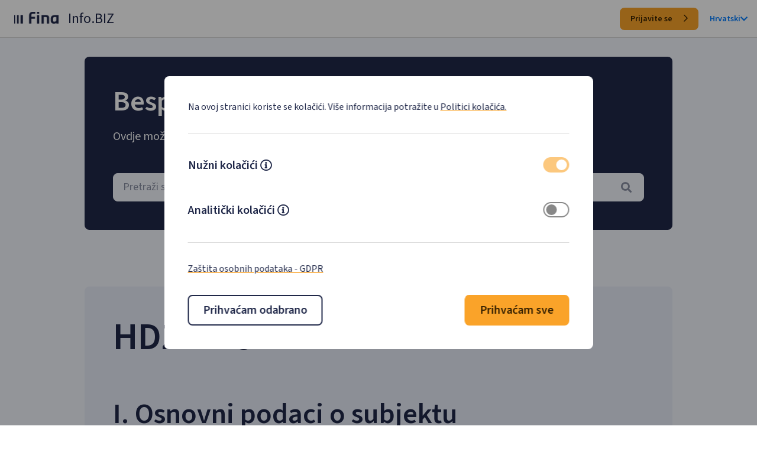

--- FILE ---
content_type: text/html; charset=utf-8
request_url: https://infobiz.fina.hr/neprofitni/hdzdms/OIB-79861471325
body_size: 8177
content:
<!doctype html>
<html lang="hr">
<head>
    <meta charset="utf-8" />
    <meta name="viewport" content="width=device-width, initial-scale=1, shrink-to-fit=no" />
    <meta name="description" content="Pregledajte osnovne podatke poslovnog subjekta (naziv, oib, mati&#x10D;ni broj, industriju, vlasni&#x161;tvo, veli&#x10D;inu, tip organizacije, kapital, status), osnovne podatke o dionici i osobe ovla&#x161;tene za zastupanje." />
    <meta name="title" content="Fina Info.BIZ - HDZDMS - prihod, dobit, blokada, rejting" />
    <meta name="author" content="FINA Info.BIZ" />
    <meta http-equiv="X-UA-Compatible" content="IE=edge" />

    <link rel="apple-touch-icon" sizes="180x180" href="/favicon/apple-touch-icon.png">
<link rel="icon" type="image/png" sizes="32x32" href="/favicon/favicon-32x32.png">
<link rel="icon" type="image/png" sizes="16x16" href="/favicon/favicon-16x16.png">
<link rel="manifest" href="/favicon/site.webmanifest">
    <title>Fina Info.BIZ - HDZDMS - prihod, dobit, blokada, rejting</title>
    <base href="https://infobiz.fina.hr" />
    <link rel='dns-prefetch' href='https://infobiz.fina.hr' />
    <link rel="preconnect" href="https://fonts.googleapis.com">
    <link rel="preconnect" href="https://fonts.gstatic.com" crossorigin>
    <link rel="preload" href="https://fonts.googleapis.com/css2?family=Source+Sans+3:wght@400;600&display=swap" as="style" crossorigin>
    <link href="https://fonts.googleapis.com/css2?family=Source+Sans+3:wght@400;600&display=swap" rel="stylesheet" crossorigin> 
    <link rel="preload" href="https://fonts.googleapis.com/css?family=DM+Mono&display=swap" as="style" crossorigin>
    <link href="https://fonts.googleapis.com/css?family=DM+Mono&display=swap" rel="stylesheet" crossorigin>
    <link rel="stylesheet" href="/libpub/FontAwesome/css/all.min.css?v=36DqdQkoEImIpQIgA6OpB43pyYFDr1GkPJoADO_GFo0">
    
    
        <link rel="stylesheet" href="/css/main.public.min.css?v=zfqXh9YnXCwwSBTgA16JTppMLdQsxTbGpcx7oyfOzSo">
    
    
    <link rel="stylesheet" href="/css/public.min.css?v=_DOdqD3018XyF_x1JogmKRmXVo3GIFLIpEnAGB2Ihbc">
    

</head>
<body class="animated fadeIn faster">
    
    <style>
            
    </style>
    <div class="cookie-consent-wrapper" id="cookieConsent">
        <div id="cookieConsent2" class=" cookie-panel" role="alert">
            <div class="">
                <div class="cookie-consent-header">
                    <p class="m-0 text-fina-l">
                        Na ovoj stranici koriste se kolačići. Više informacija potražite u
                        <a class="custom-fina-link" href="/CookiePolicy">Politici kolačića.</a>
                    </p>
                </div>
                <div>
                    <ul class="m-0 p-0">
                        <li class="cookie-consent-type">                           
                            <div  class="d-flex flex-row m-0">
                                <span class="text-fina-xl font-weight-fina-semibold">Nužni kolačići</span>
                                <div class="mr-auto ml-1 d-flex align-items-center">
                                    <a class="text-fina-dark-blue mt-1" data-toggle="collapse" href="#necessary-text" role="button" aria-expanded="false" aria-controls="necessary-text" aria-label="Mecessary cokies descripton">
                                        <i class="far fa-info-circle"></i>
                                    </a>
                                </div>
                                <label for="cookie-necessary" class="d-flex flex-row m-0">
                                    <input type="checkbox" id="cookie-necessary" class="d-none cookie-consent-input" data-name="necessary" checked disabled />
                                    <i  class="checkbox"></i>
                                </label>                              
                            </div>
                            <div class="collapse" id="necessary-text">
                                <p class="m-0 text-fina-l">
                                    Nužni kolačići omogućuju osnovne funkcionalnosti. Bez ovih kolačića, web-stranica ne može pravilno funkcionirati, a isključiti ih možete mijenjanjem postavki u svome web-pregledniku.
                                </p>
                            </div>
                        </li>
                        <li class="cookie-consent-type">                       
                            <div for="cookie-analytics" class="d-flex flex-row m-0">
                                <span class="text-fina-xl font-weight-fina-semibold">Analitički kolačići</span>
                                <div class="mr-auto ml-1 d-flex align-items-center">
                                    <a class="text-fina-dark-blue mt-1" data-toggle="collapse" href="#analytics-text" role="button" aria-expanded="false" aria-controls="analytics-text" aria-label="Analytics cokies descripton">
                                        <i class="far fa-info-circle"></i>
                                    </a>
                                </div>
                                <label for="cookie-analytics" class="d-flex flex-row m-0">
                                    <input type="checkbox" id="cookie-analytics" class="d-none cookie-consent-input" />
                                    <i  class="checkbox"></i>
                                </label>
                            </div>
                            <div class="collapse" id="analytics-text">
                                <p class="m-0 text-fina-l">
                                    Analitički kolačići pomažu nam unaprijediti web-stranicu prikupljanjem i analizom podataka o njezinu korištenju.
                                </p>
                            </div>
                        </li>
                    </ul>
                </div>
                <div class="cookie-consent-footer">
                    <p class="text-fina-l m-0">
                        <a href="/GDPR" class="custom-fina-link" target="_blank" rel="noopener noreferrer">Zaštita osobnih podataka - GDPR</a>
                    </p>
                </div>
                <div class="d-flex flex-row justify-content-between flex-wrap" style="gap:1rem;">
                    <button id="acceptessential" type="button" class="btn-fina btn-fina-large btn-fina-dark-blue-outline bg-white">
                        Prihva&#x107;am odabrano  
                    </button>
                    <button id="acceptall" type="button" class="btn-fina btn-fina-large btn-fina-yellow">
                        Prihva&#x107;am sve
                    </button>
                </div>
            </div>
        </div>
    </div>
    <script>
        (function () {
            document.querySelector("#cookieConsent button#acceptessential").addEventListener("click", function (el) {              
                document.cookie.split(";").forEach(function (c) { document.cookie = c.replace(/^ +/, "").replace(/=.*/, "=;expires=" + new Date().toUTCString() + ";domain=.fina.hr;path=/"); });
                document.cookie = ".AspNet.Consent=yes; expires=Wed, 20 Jan 2027 01:16:35 GMT; path=/; secure; samesite=lax";
                if (document.querySelector("input#cookie-analytics").checked) {
                    document.cookie = "consentAll=yes; expires=Wed, 20 Jan 2027 01:16:35 GMT; path=/; secure; samesite=lax";
                } else {
                    document.cookie = "consentAll=no; expires=Wed, 20 Jan 2027 01:16:35 GMT; path=/; secure; samesite=lax";
                }
                document.querySelector("#cookieConsent").classList.add("d-none");
            }, false);
            document.querySelector("#cookieConsent button#acceptall").addEventListener("click", function (el) {
                document.cookie = ".AspNet.Consent=yes; expires=Wed, 20 Jan 2027 01:16:35 GMT; path=/; secure; samesite=lax";
                document.cookie = "consentAll=yes; expires=Wed, 20 Jan 2027 01:16:35 GMT; path=/; secure; samesite=lax";
                document.querySelector("#cookieConsent").classList.add("d-none");
            }, false);
        })();
    </script>

    
<div class="bg-fina-white-50 page-container">
    <nav class="navbar navbar-expand navbar-light header sticky-top nav-fina-border nav-height d-none d-md-flex bg-white">
        <a class="pb-1 pl-2" href="/"><img class="img-fluid nav-fina-logo" alt="Početna" src="/img/fina-logo-dark.png" width="75" height="20"></a>
        <span class="h3-fina spacing-left-m font-weight-fina-regular">Info.BIZ</span>
        
        <div class="ml-auto">
            <a class="login-btn btn-fina btn-fina-small btn-fina-yellow" href="/Login">
                Prijavite se
                <i class="far fa-chevron-right btn-icon-end"></i>
            </a>
            <div class="d-inline-block spacing-left-m">
                <a class="nav-language font-weight-fina-semibold d-flex align-items-center " href="#" id="dropdownLanguage" role="button" data-toggle="dropdown" aria-haspopup="true" aria-expanded="false">
                    Hrvatski
                    <i class="fa fa-chevron-down nav-language"></i>
                </a>
                <div class="dropdown-menu dropdown-menu-right" aria-labelledby="dropdownLanguage">
                        <span class="dropdown-item" onclick="javascript: Global.Cookies.cultureChange('en')">English</span>
                </div>
            </div>
        </div>
    </nav>

    <nav class="navbar bg-white header sticky-top nav-fina-border d-md-none nav-height">
        <a class="pb-1 pl-2 " href="/"><img class="img-fluid nav-fina-logo" alt="Početna" src="/img/fina-logo-dark.png" width="75" height="20"></a>
        <span class="h3-fina spacing-left-m font-weight-fina-regular">Info.BIZ</span>
        
        <div class="ml-auto d-flex align-items-center" style="height:48px;">
            <button class="navbar-toggler collapsed" type="button" data-toggle="collapse" data-target="#navbarMenuSmall" aria-controls="navbarMenuSmall" aria-expanded="false" aria-label="Toggle navigation">
                <span class="navbar-toggler-icon"></span>
            </button>
        </div>
        <div class="collapse navbar-collapse" id="navbarMenuSmall">
            <ul class="navbar-nav ml-auto mt-2 mt-lg-0">
                <li class="nav-item d-flex flex-column align-items-end">
                    <a class="login-btn btn-fina btn-fina-small btn-fina-yellow" href="/Login">
                        Prijavite se
                        <i class="far fa-chevron-right btn-icon-end"></i>
                    </a>
                </li>
                <li class="nav-item"><hr class="border-top"></li>
                <li class="nav-item  d-flex flex-column align-items-end" style="height:38px;">
                    <a class="nav-language mr-3" href="#" id="dropdownLanguageMobile" role="button" data-toggle="dropdown" aria-haspopup="true" aria-expanded="false">
                        Hrvatski
                        <i class="fa fa-chevron-down nav-language"></i>
                    </a>
                    <div class="dropdown-menu dropdown-menu-right" aria-labelledby="dropdownLanguageMobile">
                            <span class="dropdown-item"  onclick="javascript: Global.Cookies.cultureChange('en')">English</span>
                    </div>
                </li>
            </ul>
        </div>
    </nav>

    <div class="d-flex flex-column align-items-center mx-0 bg-fina-white-50" style="padding-bottom:10rem;">
        <div id="content" class="col-12 wrapper-fina-public ">
            

<div class="">
    <div class="hero-fina-default bg-fina-dark-blue-900 spacing-top-xl">
        <h1 class="text-fina-title-2 text-white spacing-bottom-m">Besplatno pretražite poslovne subjekte</h1>
        <h2 class="text-fina-xl text-white spacing-bottom-xxl">Ovdje možete dobiti osnovne informacije o poslovnim subjektima.</h2>
        <select id="subject-search" class="input-fina-large-skeleton bg-fina-white-50"></select>
    </div>
    <div class="hero-fina-default bg-fina-white-100 spacing-top-xxxxl">
        <h1 class="text-fina-title-1 text-fina-dark-blue spacing-bottom-m">HDZDMS</h1>

        <p class="text-fina-title-2 text-fina-dark-blue spacing-top-xxxl">I. Osnovni podaci o subjektu</p>
        <div class="item-fina-public">
            <div class="d-flex justify-content-between text-fina-xl text-fina-dark-blue">
                <div class="font-weight-bold align-self-center">Naziv:</div>
                <div class="text-right" itemprop="legalName">HRVATSKO DRU&#x160;TVO ZDRAVSTVENIH DJELATNIKA MEDICINE SPAVANJA</div>
            </div>
        </div>
        <div class="item-fina-public">
            <div class="d-flex justify-content-between align-items-center text-fina-xl text-fina-dark-blue">
                <div class="font-weight-bold">Adresa:</div>
                <div class="text-right" itemprop="address">Bolni&#x10D;ka cesta 32, 10090 Zagreb</div>
            </div>
        </div>
        <div class="item-fina-public">
            <div class="d-flex justify-content-between align-items-center text-fina-xl text-fina-dark-blue">
                <div class="font-weight-bold">OIB:</div>
                <div class="text-right" itemprop="taxID">79861471325</div>
            </div>
        </div>
        <div class="item-fina-public">
            <div class="d-flex justify-content-between align-items-center text-fina-xl text-fina-dark-blue">
                <div class="font-weight-bold">Mati&#x10D;ni broj:</div>
                <div class="text-right">05824656</div>
            </div>
        </div>

            <div class="item-fina-public">
                <div class="d-flex justify-content-between align-items-center text-fina-xl text-fina-dark-blue">
                    <div class="font-weight-bold">Web:</div>
                        <div>-</div>
                </div>
            </div>

        <div class="item-fina-public">
            <div class="d-flex justify-content-between align-items-center text-fina-xl text-fina-dark-blue">
                <div class="font-weight-bold">Djelatnost (NKD 2007.):</div>
                <div class="text-right" itemprop="isicV4">9412 - Djelatnosti strukovnih &#x10D;lanskih organizacija</div>
            </div>
        </div>
        <div class="item-fina-public">
            <div class="d-flex justify-content-between align-items-center text-fina-xl text-fina-dark-blue">
                <div class="font-weight-bold">Djelatnost (NKD 2025.):</div>
                <div class="text-right" itemprop="isicV4">94120 - Djelatnosti strukovnih &#x10D;lanskih organizacija</div>
            </div>
        </div>
            <div class="item-fina-public">
                <div class="d-flex justify-content-between align-items-center text-fina-xl text-fina-dark-blue">
                    <div class="font-weight-bold">Veli&#x10D;ina:</div>
                    <div class="text-right">-</div>
                </div>
            </div>
            <div class="item-fina-public">
                <div class="d-flex justify-content-between align-items-center text-fina-xl text-fina-dark-blue">
                    <div class="font-weight-bold">Vlasni&#x161;tvo:</div>
                    <div class="text-right">Nepoznato</div>
                </div>
            </div>

        <div class="item-fina-public">
            <div class="d-flex justify-content-between align-items-center text-fina-xl text-fina-dark-blue">
                <div class="font-weight-bold">Pravni oblik:</div>
                <div class="text-right">Nepoznato</div>
            </div>
        </div>
        <div class="item-fina-public">
            <div class="d-flex justify-content-between align-items-center text-fina-xl text-fina-dark-blue">
                <div class="font-weight-bold">Status:</div>
                <div class="text-right">Aktivan</div>
            </div>
        </div>
        <div class="item-fina-public">
            <div class="d-flex justify-content-between align-items-center text-fina-xl text-fina-dark-blue">
                <div class="font-weight-bold">Vrsta subjekta:</div>
                <div class="text-right">Neprofitna organizacija</div>
            </div>
        </div>
            <div class="item-fina-public">
                <div class="d-flex justify-content-between align-items-center text-fina-xl text-fina-dark-blue">
                    <div class="font-weight-bold">Temeljni kapital:</div>
                    <div class="text-right">-</div>
                </div>
            </div>

        <p class="text-fina-title-2 text-fina-dark-blue spacing-top-xxxl">II. Osniva&#x10D;i i &#x10D;lanovi</p>
            <div class="item-fina-public">
                <div class="d-flex justify-content-between align-items-center text-fina-xl text-fina-dark-blue">
                    <div class="font-weight-bold">-</div>
                    <div class="text-right">-</div>
                </div>
            </div>

        <p class="text-fina-title-2 text-fina-dark-blue spacing-top-xxxl">III. Osobe ovla&#x161;tene za zastupanje</p>
            <div class="item-fina-public">
                <div class="d-flex justify-content-between align-items-center text-fina-xl text-fina-dark-blue">
                    <div class="font-weight-bold">-</div>
                    <div class="text-right">-</div>
                </div>
            </div>

        <p class="text-fina-title-2 text-fina-dark-blue spacing-top-xxxl">IV. Dodatne informacije</p>
        <div class="item-fina-public">
            <div class="d-flex justify-content-between align-items-center text-fina-xl text-fina-dark-blue">
                    <div>Subjekt <span class="font-weight-bold">nema</span> aktivne oglase javne nabave</div>
            </div>
        </div>
        <div class="item-fina-public">
            <div class="d-flex justify-content-between align-items-center text-fina-xl text-fina-dark-blue">
                    <div>Subjekt <span class="font-weight-bold">nema</span> aktivne oglase sa e-Oglasne ploče Ministarstva pravosuđa</div>
            </div>
        </div>
        <div class="item-fina-public">
            <div class="d-flex justify-content-between align-items-center text-fina-xl text-fina-dark-blue">
                    <div>Subjekt <span class="font-weight-bold">nema</span> aktivne koncesije</div>
            </div>
        </div>
        <div class="item-fina-public">
            <div class="d-flex justify-content-between align-items-center text-fina-xl text-fina-dark-blue">
                    <div>Subjekt <span class="font-weight-bold">nema</span> isplate iz državnog proračuna u tekućoj godini</div>
            </div>
        </div>
        <div class="text-center spacing-top-xl">
            <a class="btn-fina btn-fina-large btn-fina-yellow" href="/Registration">
                Besplatno saznaj vi&#x161;e
                <i class="far fa-chevron-right btn-icon-end"></i>
            </a>
        </div>

        <p class="text-fina-title-2 text-fina-dark-blue spacing-top-xxxl">VI. Djelatnosti upisane u registar</p>
            <div class="item-fina-public">
                <div class="d-flex justify-content-between align-items-center text-fina-xl text-fina-dark-blue">
                    <div class="font-weight-bold">-</div>
                    <div class="pl-2">-</div>
                </div>
            </div>
    </div>

       
    <div class="spacing-top-xxxxl">
        <p class="text-fina-title-1 text-fina-dark-blue text-center">Povezani subjekti</p>
        <table class="table table-hover table-striped table-center w-100 table-fina spacing-top-xl table_data">
            <tbody class="table-fina-tbody"> 
                    <tr>
                        <td>
                             <a class="font-weight-bold text-fina-l" href="/subjekt/nera-trgovina-na-malo-vl-danijela-hrsak-zagreb-cajkovceva-7a/MBO-90768914" hreflang="hr">&quot;NERA&quot; TRGOVINA NA MALO - VL. DANIJELA HR&#x160;AK, ZAGREB, &#x10C;AJKOV&#x10C;EVA 7A</a>
                        </td>
                        <td class="text-right">
                            <a class="saznaj-vise text-fina-xl" href="/subject/MBO-90768914" hreflang="hr">Besplatno saznaj vi&#x161;e</a>
                        </td>
                    </tr>
                    <tr>
                        <td>
                             <a class="font-weight-bold text-fina-l" href="/subjekt/dvd-pb-vrapce/OIB-07117932088" hreflang="hr">DVD PB VRAP&#x10C;E</a>
                        </td>
                        <td class="text-right">
                            <a class="saznaj-vise text-fina-xl" href="/subject/OIB-07117932088" hreflang="hr">Besplatno saznaj vi&#x161;e</a>
                        </td>
                    </tr>
                    <tr>
                        <td>
                             <a class="font-weight-bold text-fina-l" href="/subjekt/udruga-apneja/OIB-72342554835" hreflang="hr">UDRUGA APNEJA</a>
                        </td>
                        <td class="text-right">
                            <a class="saznaj-vise text-fina-xl" href="/subject/OIB-72342554835" hreflang="hr">Besplatno saznaj vi&#x161;e</a>
                        </td>
                    </tr>
                </tbody>
                
            </table>
        
            
        

    </div>

</div>
<input name="__RequestVerificationToken" type="hidden" value="CfDJ8KUtCGR5yGJHohgZ7D3GGdt8ztBwfBEUpXtykTn1alP48yZ5wpbEtprNylEqBfKFY9RXvWsAB83I68AO8HkdfSirWe5cVj36rvH-NgKh4TSNQPip-Gw_Dli5BFAY2Ls25uW3SRUGC0A9NEpj2EVfJ3w" />

        </div>
    </div>

    <footer class="bg-fina-dark-blue-900 public-footer">
        <div class="col-12">  
            <div class="d-flex flex-row justify-content-center">
                <a href="/TermsOfUse" class="text-white text-fina-l">Uvjeti kori&#x161;tenja</a>
            </div>
            <div class="d-flex flex-row justify-content-center spacing-top-l" style="gap:1rem;">
                <!--a href="https://www.fina.hr/"><!--img src="~/img/fina-logo-light.png" class="img-fluid nav-fina-logo" alt="FINA logo" /></!--a>
                <!--label class="m-0 text-white">1.0.4.1</label!-->
                <span class="text-white text-fina-l">&#xA9; Fina 2026. Stranice su informativnog karaktera.</span>    
                <img src="/img/Flag_of_Europe_1.png" class="img-fluid" style="height:24px;" alt="EU logo" width="35" height="24" />
            </div>
        </div>
    </footer>
</div>


    
    
        <script src="/js/main.public.min.js?v=T-nqzilMNRtgaXLIKPFaYNZtMazz0DEi75Dqx4Xw4IA"></script>      
    
    
    
    
    
    <script type="text/javascript">
               
        $('table.table_data').each(function () {
    var currentPage = 0;
    var numPerPage = 5;
    var $table = $(this);
    $table.bind('repaginate', function () {
        $table.find('tbody tr').hide().slice(currentPage * numPerPage, (currentPage + 1) * numPerPage).show();
    });
    $table.trigger('repaginate');
    var numRows = $table.find('tbody tr').length;
    var numPages = Math.ceil(numRows / numPerPage);
    var $pager = $('<div class="pager"></div>');

    var $prev = $('<span class="prev-page clickable">«</span>').bind('click', function () {
        if (currentPage > 0) {
            currentPage--;
            $table.trigger('repaginate');
            $pager.find('span.page-number').removeClass('active').eq(currentPage).addClass('active');
        }
    });
    $pager.append($prev);

    for (var page = 0; page < numPages; page++) {
        $('<span class="page-number"></span>').text(page + 1).bind('click', {
            newPage: page
        }, function (event) {
            currentPage = event.data['newPage'];
            $table.trigger('repaginate');
            $(this).addClass('active').siblings().removeClass('active');
        }).appendTo($pager).addClass('clickable');
    }

    var $next = $('<span class="next-page clickable">»</span>').bind('click', function () {
        if (currentPage < numPages - 1) {
            currentPage++;
            $table.trigger('repaginate');
            $pager.find('span.page-number').removeClass('active').eq(currentPage).addClass('active');
        }
    });
    $pager.append($next);

    $pager.insertAfter($table).find('span.page-number:first').addClass('active');
});

        var _subjectType = {
            "2": {
                hr: 'financije',
                en: 'financije'
            },
            "3": {
                hr: 'proračun',
                en: 'proračun'
            },
            "0": {
                hr: 'subjekt',
                en: 'subjekt'
            },
            "1": {
                hr: 'tvrtka',
                en: 'tvrtka'
            },
            "4": {
                hr: 'neprofitni',
                en: 'neprofitni'
            },
        };

        var _subjectSubtype = {
            "109": {
                hr: 'Ustanova',
                en: 'Ustanova'
            },
            "108": {
                hr: 'Tvrtka',
                en: 'Tvrtka'
            },
            "913": {
                hr: 'OPG',
                en: 'OPG'
            },
            "103": {
                hr: 'Tvrtka',
                en: 'Tvrtka'
            },
            "102": {
                hr: 'Tvrtka',
                en: 'Tvrtka'
            },
            "113": {
                hr: 'OPG',
                en: 'OPG'
            },
            "112": {
                hr: 'Slobodno zanimanje',
                en: 'Slobodno zanimanje'
            },
            "111": {
                hr: 'Obrt',
                en: 'Obrt'
            },
            "110": {
                hr: 'Zadruga',
                en: 'Zadruga'
            },
            "105": {
                hr: 'GIU',
                en: 'GIU'
            },
            "104": {
                hr: 'Tvrtka',
                en: 'Tvrtka'
            },
            "614": {
                hr: 'Investicijsko',
                en: 'Investicijsko'
            },
            "615": {
                hr: 'Mir. fond',
                en: 'Mir. fond'
            },
            "616": {
                hr: 'Kred. unija',
                en: 'Kred. unija'
            },
            "617": {
                hr: 'Zatv. fond',
                en: 'Zatv. fond'
            },
            "611": {
                hr: 'Osiguranje',
                en: 'Osiguranje'
            },
            "612": {
                hr: 'Mirovinsko',
                en: 'Mirovinsko'
            },
            "613": {
                hr: 'Leasing',
                en: 'Leasing'
            },
            "309": {
                hr: 'Ostali ',
                en: 'Ostali '
            },
            "999": {
                hr: 'Ostali',
                en: 'Ostali'
            },
            "199": {
                hr: 'Ostali ',
                en: 'Ostali '
            },
            "301": {
                hr: 'Državni proračun',
                en: 'Državni proračun'
            },
            "618": {
                hr: 'Druš. za upravljanje',
                en: 'Druš. za upravljanje'
            },
            "303": {
                hr: 'Lokalni proračun',
                en: 'Lokalni proračun'
            },
            "302": {
                hr: 'Korisnik proračuna',
                en: 'Korisnik proračuna'
            },
            "304": {
                hr: 'Izvanproračunski',
                en: 'Izvanproračunski'
            },
            "622": {
                hr: 'Faktoring',
                en: 'Faktoring'
            },
            "101": {
                hr: 'Tvrtka',
                en: 'Tvrtka'
            },
            "912": {
                hr: 'Slobodno zanimanje',
                en: 'Slobodno zanimanje'
            },
            "914": {
                hr: 'Stečajna (likv.) masa',
                en: 'Stečajna (likv.) masa'
            },
            "621": {
                hr: 'Druš. za zastupanje',
                en: 'Druš. za zastupanje'
            },
            "581": {
                hr: 'Banka',
                en: 'Banka'
            },
            "106": {
                hr: 'Tvrtka',
                en: 'Tvrtka'
            },
            "107": {
                hr: 'Tvrtka',
                en: 'Tvrtka'
            },
            "911": {
                hr: 'Obrt',
                en: 'Obrt'
            },
            "408": {
                hr: 'Strana zaklada',
                en: 'Strana zaklada'
            },
            "409": {
                hr: 'Ostali ',
                en: 'Ostali '
            },
            "406": {
                hr: 'Turistička zajednica',
                en: 'Turistička zajednica'
            },
            "407": {
                hr: 'Zaklada',
                en: 'Zaklada'
            },
            "404": {
                hr: 'Vjerska zajednica',
                en: 'Vjerska zajednica'
            },
            "405": {
                hr: 'Veleposlanstvo',
                en: 'Veleposlanstvo'
            },
            "402": {
                hr: 'Strana udruga',
                en: 'Strana udruga'
            },
            "403": {
                hr: 'Polit. stranka',
                en: 'Polit. stranka'
            },
            "401": {
                hr: 'Udruga',
                en: 'Udruga'
            },
        };

        var _status = {
            "CLOSED": {
                hr: 'zatvoren',
                en: 'closed'
            },
            "ACT": {
                hr: 'aktivan',
                en: 'active'
            },
            "NOTACT": {
                hr: 'neaktivan/izbrisan',
                en: 'closed'
            },
        };

        window.addEventListener('load', (event) => {

            $('#subject-search').select2({
                //language: "hr-HR",

                width: '100%',
                //theme: 'bootstrap4',
                dropdownParent: null,
                allowClear: true,
                escapeMarkup: function (markup) { return markup; },
                minimumInputLength: 3,

                placeholder: "<span class=\"input-placeholder-fina\">Pretraži subjekte po nazivu, MB-u, OIB-u...</span><i class=\"fas fa-search mr-1\"></i>",
                templateResult: formatSubjectRepo,
                templateSelection: formatSubjectRepoSelection,
                containerCssClass: "subject-search-select2",
                dropdownCssClass: "subject-search-dropdown-select2",
                ajax: {
                    url: 'api/public/search',
                    delay: 250,
                    dataType: 'json',
                    headers: {
                        "RequestVerificationToken":
                            $('input:hidden[name="__RequestVerificationToken"]').val()
                    },
                    data: function (params) {
                        var query = {
                            search: params.term
                        }
                        return query;
                    },
                    processResults: (data) => {
                        return {
                            results: data.items
                        };
                    }
                }
            });


            $('#subject-search').on("select2:selecting", (e) => {
                if (this._callbackFunction) {
                    this._callbackFunction(e.params.args.data);
                } else {
                    let data = e.params.args.data;
                    window.location.href = '/public/' + data.id;
                }
            });

        });

        function formatSubjectRepo(item) {
            if (item.loading) {
                return item.text;
            }

            var markup =
                `<div class='w-100 d-flex justify-content-between'>
                                    <div class="d-flex flex-column">
                                        <span class='title font-weight-bold'>${item.originalLongName || item.id}</span>
                                        <span class='description'><b>OIB: </b>${item.oib}, <b>Adresa:</b> ${item.address}</span>
                                        ${item.oldName != null ? `<span class='description'><b>Prethodni nazivi: </b>${item.originalOldName.join(', ')}</span>` : ``}
                                    </div>
                                    <span class="text-right w-25">
                                                    <span class="badges badge-infobiz-${item.idSubjectSubtype}">${_subjectSubtype[item.idSubjectSubtype]["hr"].toLowerCase()}</span>
                                        ${item.status == "NOTACT" ? `<span class="badges badge-danger">${_status[item.status]["hr"]}</span>` : ``}
                                    </div>
                                </div>`;

            return markup;
        }

        function formatSubjectRepoSelection(item) {
            return item.originalLongName || item.id || item.text;
        }
    </script>
    <style>

        div.pager {
            text-align: center;
            margin: 1em 0;
        }

            div.pager span {
                display: inline-block;
                width: 1.8em;
                height: 1.8em;
                line-height: 1.8;
                text-align: center;
                cursor: pointer;
                background: #202849;
                color: #fff;
                margin-right: 0.5em;
            }

                div.pager span.prev-page span.next-page {
                display: inline-block;
                width: 5em;
                height: 1.8em;
                line-height: 1.8;
                text-align: center;
                cursor: pointer;
                    background: #202849;
                color: #fff;
                margin-right: 0.5em;
            }

                div.pager span.active {
                    background: #e6f1fb;
                    color: #202849;
                }

    </style>


</body>
</html>
